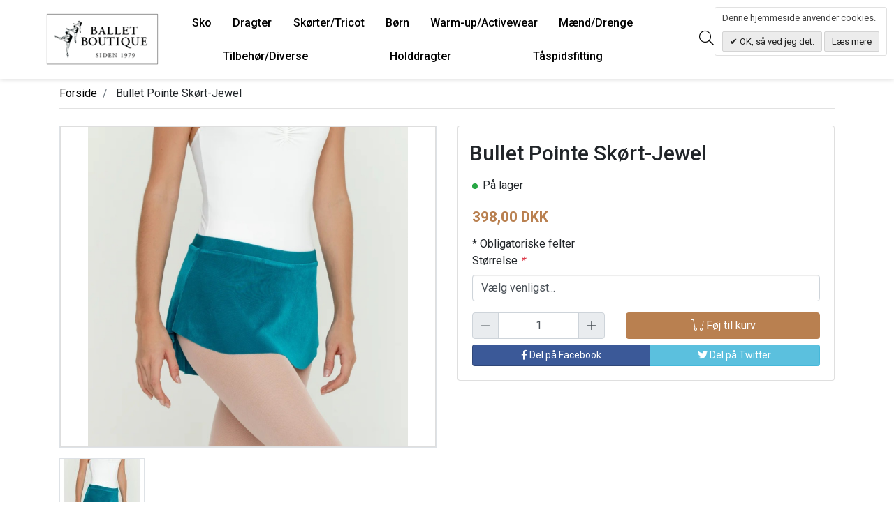

--- FILE ---
content_type: text/html; charset=UTF-8
request_url: https://balletboutique.dk/bullet-pointe-skort-jewel
body_size: 12493
content:
<!DOCTYPE html><!--[if lt IE 7 ]><html lang="da" id="top" class="no-js ie6"> <![endif]--> <!--[if IE 7 ]><html lang="da" id="top" class="no-js ie7"> <![endif]--> <!--[if IE 8 ]><html lang="da" id="top" class="no-js ie8"> <![endif]--> <!--[if IE 9 ]><html lang="da" id="top" class="no-js ie9"> <![endif]--> <!--[if (gt IE 9)|!(IE)]><!--><html lang="da" id="top" class="no-js"> <!--<![endif]--><head><meta http-equiv="Content-Type" content="text/html; charset=utf-8" /><title>Bullet Pointe Skørt-Jewel</title><meta name="description" content="" /><meta name="keywords" content="" /><meta name="robots" content="INDEX,FOLLOW" /><link rel="shortcut icon" href="https://balletboutique.dk/media/favicon/default/favicon.png" type="image/x-icon" /><style>body{font-family:'Roboto',sans-serif !important}#nav .nav-primary a{font-family:'Noto Serif',sans-serif !important}.control-option{font-family:'Roboto',sans-serif}</style><link rel="stylesheet" href="https://balletboutique.dk/js/calendar/calendar-win2k-1.css" /><link rel="stylesheet" href="https://balletboutique.dk/skin/frontend/salecto/sblank/css/bootstrap.css" media="all" /><link rel="stylesheet" href="https://balletboutique.dk/skin/frontend/salecto/sblank/css/allfonts.css" media="all" /><link rel="stylesheet" href="https://balletboutique.dk/skin/frontend/salecto/default/css/epay/epayfrontend.css" media="all" /><link rel="stylesheet" href="https://balletboutique.dk/skin/frontend/salecto/sblank/css/salecto/advancemenu/advancemenu.css" media="all" /><link rel="stylesheet" href="https://balletboutique.dk/skin/frontend/salecto/default/optionimageuploder/css/productlabel.css" media="all" /><link rel="stylesheet" href="https://balletboutique.dk/skin/frontend/salecto/sblank/ajaxcart/growler.css" media="all" /><link rel="stylesheet" href="https://balletboutique.dk/skin/frontend/salecto/sblank/ajaxcart/modalbox.css" media="all" /><link rel="stylesheet" href="https://balletboutique.dk/skin/frontend/salecto/default/salecto/cookielaw/css/cookielaw.css" media="all" /><link rel="stylesheet" href="https://balletboutique.dk/skin/frontend/salecto/sblank/exactsearch/exactsearch.css" media="all" /><link rel="stylesheet" href="https://balletboutique.dk/skin/frontend/salecto/default/menumanager/css/menumanagerlibrary.css" media="all" /><link rel="stylesheet" href="https://balletboutique.dk/skin/frontend/salecto/default/menumanager/css/jquery.mmenu.css" media="all" /><link rel="stylesheet" href="https://balletboutique.dk/skin/frontend/salecto/default/menumanager/css/jquery.mmenu.positioning.css" media="all" /><link rel="stylesheet" href="https://balletboutique.dk/skin/frontend/salecto/default/menumanager/css/jquery.mmenu.borderstyle.css" media="all" /><link rel="stylesheet" href="https://balletboutique.dk/skin/frontend/salecto/default/menumanager/css/jquery.mmenu.fullscreen.css" media="all" /><link rel="stylesheet" href="https://balletboutique.dk/skin/frontend/salecto/sblank/menumanager/css/menumanager.css" media="all" /><link rel="stylesheet" href="https://balletboutique.dk/skin/frontend/salecto/default/css/dynamicnew.css" media="all" /><link rel="stylesheet" href="https://balletboutique.dk/skin/frontend/salecto/default/css/salecto/sidenav.css" media="all" /><link rel="stylesheet" href="https://balletboutique.dk/skin/frontend/salecto/default/css/salecto/cnxsearch.css" media="all" /><link rel="stylesheet" href="https://balletboutique.dk/skin/frontend/salecto/sblank/css/owl.carousel.css" media="all" /><link rel="stylesheet" href="https://balletboutique.dk/skin/frontend/salecto/sblank/css/jquery.fancybox.min.css" media="all" /><link rel="canonical" href="https://balletboutique.dk/bullet-pointe-skort-jewel" /> <!--[if (lte IE 8) & (!IEMobile)]><link rel="stylesheet" href="https://balletboutique.dk/skin/frontend/salecto/default/css/styles-ie8.css" media="all" /><link rel="stylesheet" href="https://balletboutique.dk/skin/frontend/base/default/css/madisonisland-ie8.css" media="all" /> <![endif]--> <!--[if (gte IE 9) | (IEMobile)]><!--><link rel="stylesheet" href="https://balletboutique.dk/skin/frontend/salecto/sblank/css/styles.css" media="all" /><link rel="stylesheet" href="https://balletboutique.dk/skin/frontend/salecto/balletboutiquene/css/customize.css" media="all" /> <!--<![endif]--><meta name="viewport" content="initial-scale=1.0, width=device-width" /><style>.price-box span.price{color:#b98050 !important}.price-box span.price:hover{color:#b98050 !important}.nav-primary a{color:#000 !important}.nav-primary a:hover{color:#b98050 !important}.button{background:#b98050 none repeat scroll 0 0 !important}.button:hover{background:#000 none repeat scroll 0 0 !important}.button{color:#fff !important}.button:hover{color:#fff !important}</style></head><body class=" catalog-product-view catalog-product-view product-bullet-pointe-skort-jewel"><div class="absolute-top"></div><div id="global-notices"> <noscript><div class="global-site-notice noscript"><div class="notice-inner"><p> <strong>JavaScript seems to be disabled in your browser.</strong><br /> You must have JavaScript enabled in your browser to utilize the functionality of this website.</p></div></div> </noscript></div><div id="header"><div class="page-header py-2 pl-0 pr-0 pl-lg-3 pr-lg-3 pl-xl-5 pr-xl-5"><div class="container-fluid"><div class="row align-items-center justify-content-between"><div class="col-12 col-sm-4 col-md-4 col-lg-2 col-xl-2 logo-col"> <a class="logo" href="https://balletboutique.dk/"><img src="https://balletboutique.dk/media/salecto/logo_2.png" alt="Ballet Boutique" /></a></div><div class="col-12 col-sm-8 col-md-8 col-lg-7 col-xl-7 menu-col"><div class="main-menu"><div id="mheader-nav"><div class="menumanager-pc salecto-menumanager"><ul id="salecto-topmenu" class="salecto-topmenu navbar-nav desktop-menumanager"><li class="desktop-nav-menu salecto-level0 nav-9 long-submenu" id="nav-9"> <a class="salecto-label " href="https://balletboutique.dk/sko" > Sko </a><div class="salecto-submenu blind sub_left position_auto" id="submenu-9"><ul class="row salecto-maincontent" ><li class="col-category col-xs-12"><ul><li> <a class="level1" href="//balletboutique.dk/sko/balletsko"> Balletsko </a></li><li> <a class="" href="//balletboutique.dk/sko/balletsko/springsko"> Springsko </a></li><li> <a class="" href="//balletboutique.dk/sko/balletsko/taspidssko"> Tåspidssko </a></li></ul></li><li class="col-category col-xs-12"><ul><li> <a class="level1" href="//balletboutique.dk/sko/jazz-og-moderne"> Jazz og moderne </a></li></ul></li><li class="col-category col-xs-12"><ul><li> <a class="level1" href="//balletboutique.dk/sko/karaktersko"> Karaktersko </a></li></ul></li><li class="col-category col-xs-12"><ul><li> <a class="level1" href="//balletboutique.dk/sko/sneakers"> Sneakers </a></li></ul></li><li class="col-category col-xs-12"><ul><li> <a class="level1" href="//balletboutique.dk/sko/stepsko"> Stepsko </a></li></ul></li></ul></div></li><li class="desktop-nav-menu salecto-level0 nav-10 long-submenu" id="nav-10"> <a class="salecto-label " href="https://balletboutique.dk/dragter" > Dragter </a><div class="salecto-submenu blind sub_left position_auto" id="submenu-10"><ul class="row salecto-maincontent" ><li class="col-category col-xs-6"><ul><li> <a class="level1" href="//balletboutique.dk/dragter/heldragt"> Heldragt </a></li></ul></li><li class="col-category col-xs-6"><ul><li> <a class="level1" href="//balletboutique.dk/dragter/korte-aermer"> Korte ærmer </a></li></ul></li><li class="col-category col-xs-6"><ul><li> <a class="level1" href="//balletboutique.dk/dragter/lange-aermer"> Lange ærmer </a></li></ul></li><li class="col-category col-xs-6"><ul><li> <a class="level1" href="//balletboutique.dk/dragter/stropper"> Stropper </a></li></ul></li><li class="col-category col-xs-6"><ul><li> <a class="level1" href="//balletboutique.dk/dragter/tutu"> Tutu </a></li></ul></li><li class="col-category col-xs-6"><ul><li> <a class="level1" href="//balletboutique.dk/dragter/underdragter"> Underdragter </a></li><li> <a class="" href="//balletboutique.dk/dragter/underdragter/bh"> Bh </a></li><li> <a class="" href="//balletboutique.dk/dragter/underdragter/trusser"> Trusser </a></li></ul></li><li class="col-category col-xs-6"><ul><li> <a class="level1" href="//balletboutique.dk/dragter/maerker"> Mærker </a></li><li> <a class="" href="//balletboutique.dk/dragter/maerker/capezio"> Capezio </a></li><li> <a class="" href="//balletboutique.dk/dragter/maerker/gaynor-minden"> Gaynor Minden </a></li><li> <a class="" href="//balletboutique.dk/dragter/maerker/intermezzo"> Intermezzo </a></li><li> <a class="" href="//balletboutique.dk/dragter/maerker/repetto"> Repetto </a></li><li> <a class="" href="//balletboutique.dk/dragter/maerker/sansha"> Sansha </a></li><li> <a class="" href="//balletboutique.dk/dragter/maerker/vicard"> Vicard </a></li><li> <a class="" href="//balletboutique.dk/dragter/maerker/wear-moi"> Wear Moi </a></li></ul></li></ul></div></li><li class="desktop-nav-menu salecto-level0 nav-11 long-submenu" id="nav-11"> <a class="salecto-label " href="https://balletboutique.dk/skorter" > Skørter/Tricot </a><div class="salecto-submenu blind sub_left position_auto" id="submenu-11"><ul class="row salecto-maincontent" ><li class="col-category col-xs-6"><ul><li> <a class="level1" href="//balletboutique.dk/skorter"> Skørter </a></li><li> <a class="level3" href="//balletboutique.dk/skorter/chiffon-skort"> Chiffon skørt </a></li><li> <a class="level3" href="//balletboutique.dk/skorter/karakter-skort"> Karakter skørt </a></li><li> <a class="level3" href="//balletboutique.dk/skorter/tutu-skort"> Tutu skørt </a></li><li> <a class="level3" href="//balletboutique.dk/skorter/bullet-pointe"> Bullet Pointe </a></li></ul></li><li class="col-category col-xs-6"><ul><li> <a class="level1" href="//balletboutique.dk/tricot"> Tricot </a></li><li> <a class="level3" href="//balletboutique.dk/tricot/med-fod"> Med fod </a></li><li> <a class="level3" href="//balletboutique.dk/tricot/med-hul-under-svang"> Med hul under svang </a></li><li> <a class="level3" href="//balletboutique.dk/tricot/sokker"> Sokker </a></li><li> <a class="level3" href="//balletboutique.dk/tricot/stirrup"> Stirrup </a></li><li> <a class="level3" href="//balletboutique.dk/tricot/uden-fod"> Uden fod </a></li></ul></li></ul></div></li><li class="desktop-nav-menu salecto-level0 nav-19 long-submenu" id="nav-19"> <a class="salecto-label " href="https://balletboutique.dk/born" > Børn </a><div class="salecto-submenu blind sub_left position_auto" id="submenu-19"><ul class="row salecto-maincontent" ><li class="col-category col-xs-12"><ul><li> <a class="level1" href="//balletboutique.dk/born"> Børn </a></li><li> <a class="level3" href="//balletboutique.dk/born/balletsko"> Balletsko </a></li><li> <a class="level3" href="//balletboutique.dk/born/bornedragter"> Børnedragter </a></li><li> <a class="level3" href="//balletboutique.dk/born/skorter"> Skørter </a></li><li> <a class="level3" href="//balletboutique.dk/born/tricot"> Tricot </a></li><li> <a class="level3" href="//balletboutique.dk/born/warm-up"> Warm-up </a></li></ul></li></ul></div></li><li class="desktop-nav-menu salecto-level0 nav-12 long-submenu" id="nav-12"> <a class="salecto-label " href="https://balletboutique.dk/warm-up-activewear" > Warm-up/Activewear </a><div class="salecto-submenu blind sub_left position_auto" id="submenu-12"><ul class="row salecto-maincontent" ><li class="col-category col-xs-12"><ul><li> <a class="level1" href="//balletboutique.dk/warm-up-activewear/benvarmere"> Benvarmere </a></li></ul></li><li class="col-category col-xs-12"><ul><li> <a class="level1" href="//balletboutique.dk/warm-up-activewear/bluser"> Bluser </a></li></ul></li><li class="col-category col-xs-12"><ul><li> <a class="level1" href="//balletboutique.dk/warm-up-activewear/bukser"> Bukser </a></li></ul></li><li class="col-category col-xs-12"><ul><li> <a class="level1" href="//balletboutique.dk/warm-up-activewear/shorts"> Shorts </a></li></ul></li><li class="col-category col-xs-12"><ul><li> <a class="level1" href="//balletboutique.dk/warm-up-activewear/strikdragter-heldragter"> Strikdragter/Heldragter </a></li></ul></li><li class="col-category col-xs-12"><ul><li> <a class="level1" href="//balletboutique.dk/warm-up-activewear/striktrojer"> Striktrøjer </a></li></ul></li><li class="col-category col-xs-12"><ul><li> <a class="level1" href="//balletboutique.dk/warm-up-activewear/warm-up-booties"> Warm-up booties </a></li></ul></li></ul></div></li><li class="desktop-nav-menu salecto-level0 nav-15 long-submenu" id="nav-15"> <a class="salecto-label " href="https://balletboutique.dk/maend-drenge" > Mænd/Drenge </a><div class="salecto-submenu blind sub_left position_auto" id="submenu-15"><ul class="row salecto-maincontent" ><li class="col-category col-xs-12"><ul><li> <a class="level1" href="//balletboutique.dk/maend-drenge/bluser"> Bluser </a></li></ul></li><li class="col-category col-xs-12"><ul><li> <a class="level1" href="//balletboutique.dk/maend-drenge/dancebelt"> Dancebelt </a></li></ul></li><li class="col-category col-xs-12"><ul><li> <a class="level1" href="//balletboutique.dk/maend-drenge/dragter"> Dragter </a></li></ul></li><li class="col-category col-xs-12"><ul><li> <a class="level1" href="//balletboutique.dk/maend-drenge/heltricot"> Heltricot </a></li></ul></li><li class="col-category col-xs-12"><ul><li> <a class="level1" href="//balletboutique.dk/maend-drenge/tricot-bukser"> Tricot/Bukser </a></li></ul></li></ul></div></li><li class="desktop-nav-menu salecto-level0 nav-16 long-submenu" id="nav-16"> <a class="salecto-label " href="https://balletboutique.dk/tilbehor-diverse" > Tilbehør/Diverse </a><div class="salecto-submenu blind sub_left position_auto" id="submenu-16"><ul class="row salecto-maincontent" ><li class="col-category col-xs-12"><ul><li> <a class="level1" href="//balletboutique.dk/tilbehor-diverse/boger"> Bøger </a></li></ul></li><li class="col-category col-xs-12"><ul><li> <a class="level1" href="//balletboutique.dk/tilbehor-diverse/diverse"> Diverse </a></li></ul></li><li class="col-category col-xs-12"><ul><li> <a class="level1" href="//balletboutique.dk/tilbehor-diverse/opvarming-og-udstraekning"> Opvarming og udstrækning </a></li></ul></li><li class="col-category col-xs-12"><ul><li> <a class="level1" href="//balletboutique.dk/tilbehor-diverse/tasker-og-penalhuse"> Tasker og penalhuse </a></li></ul></li><li class="col-category col-xs-12"><ul><li> <a class="level1" href="//balletboutique.dk/tilbehor-diverse/tilbehor-til-har"> Tilbehør til hår </a></li></ul></li><li class="col-category col-xs-12"><ul><li> <a class="level1" href="//balletboutique.dk/tilbehor-diverse/tilbehor-til-tasko"> Tilbehør til tåsko </a></li></ul></li><li class="col-category col-xs-12"><ul><li> <a class="level1" href="//balletboutique.dk/tilbehor-diverse/gavekort"> Gavekort </a></li></ul></li></ul></div></li><li class="desktop-nav-menu salecto-level0 nav-14 long-submenu" id="nav-14"> <a class="salecto-label " href="https://balletboutique.dk/holddragter" > Holddragter </a><div class="salecto-submenu blind sub_left position_auto" id="submenu-14"><ul class="row salecto-maincontent" ><li class="col-category col-xs-12"><ul><li> <a class="level1" href="//balletboutique.dk/holddragter"> Holddragter </a></li><li> <a class="level3" href="//balletboutique.dk/holddragter/det-kgl-teater"> Det Kgl. Teater </a></li><li> <a class="level3" href="//balletboutique.dk/holddragter/holbaek-ballet-akademi"> Holbæk Ballet Akademi </a></li><li> <a class="level3" href="//balletboutique.dk/holddragter/kobenhavns-ballet-akademi"> Københavns Ballet Akademi </a></li><li> <a class="level3" href="//balletboutique.dk/holddragter/randers-balletskole"> Randers Balletskole </a></li><li> <a class="level3" href="//balletboutique.dk/holddragter/tivoli-ballet-skole"> Tivoli Ballet Skole </a></li><li> <a class="level3" href="//balletboutique.dk/holddragter/ballet-teatrets-elevskole"> Ballet Teatrets Elevskole </a></li></ul></li></ul></div></li><li class="desktop-nav-menu salecto-level0 nav-18 long-submenu" id="nav-18"> <a class="salecto-label anchor_text" href="https://balletboutique.dk/taaspidsfitting" > Tåspidsfitting </a></li></ul></div></div></div></div><div class="col-12 col-sm-8 col-md-8 col-lg-3 col-xl-3 cart-col d-flex justify-content-center justify-content-sm-end"><div class="skip-links"> <a href="#mheader-nav" class="skip-link header-nav d-xl-none"> <i class="fal fa-bars"></i> <span>Menu</span> </a> <a href="#header-search" class="skip-link header-search" id="search-icon"> <i class="fal fa-search"></i> <span>Søg</span> </a><div id="header-search" class="search search-default skip-content search-col"><div class="search_mini_form-container"><form id="search_mini_form" action="https://balletboutique.dk/catalogsearch/result/" method="get"><div class="input-group"> <input id="search" type="search" name="q" value="" class="form-control required-entry" maxlength="128" placeholder="Søg efter varer her..." /> <span class="input-group-append"> <button type="submit" title="Søg" class="btn btn-primary input-group-text"> Søg </button> </span></div><div id="search_autocomplete" class="search-autocomplete"></div></form></div></div><div class="header-minicart float-right"><a href="https://balletboutique.dk/checkout/cart/" data-target-element="#header-cart" class="skip-link skip-cart no-count"> <i class="fal fa-shopping-bag"><span class="badge">0</span></i> <span class="label">0.00 DKK </span> </a><div id="header-cart" class="dropdown-menu card block block-cart skip-content position-absolute"><div id="minicart-error-message" class="alert alert-danger"></div><div id="minicart-success-message" class="alert alert-success"></div><div class="card-header"> Din indkøbskurv <a class="close skip-link-close" href="#" title="Luk">×</a></div><div class="minicart-wrapper"><p class="empty">Din indkøbskurv er tom.</p></div></div></div></div></div></div></div></div></div><div class="main"><div id="breadcrumbs"><div class="container"><ol class="breadcrumb"><li class=" breadcrumb-item home"> <a href="https://balletboutique.dk/" title="Gå til forside">Forside</a></li><li class=" breadcrumb-item product"> Bullet Pointe Skørt-Jewel</li></ol>  <script type="application/ld+json">{"@context":"http://schema.org","@type":"BreadcrumbList","itemListElement":[{"@type":"ListItem","position":1,"item":{"@id":"https://balletboutique.dk/","name":"Forside"}},{"@type":"ListItem","position":2,"item":{"@id":"","name":"Bullet Pointe Skørt-Jewel"}}]}</script> </div></div><div id="global-messages"><div class="container"></div></div><div id="content"><div class="col-main mt-4 mb-4"><div class="container"><div id="messages_product_view"></div><div class="product-view"><form action="https://balletboutique.dk/checkout/cart/add/uenc/aHR0cHM6Ly9iYWxsZXRib3V0aXF1ZS5kay9idWxsZXQtcG9pbnRlLXNrb3J0LWpld2Vs/product/6597/" method="post" id="product_addtocart_form"> <input name="form_key" type="hidden" value="VtdUJQv2z07hYSqI" /><div class="no-display"> <input type="hidden" name="product" value="6597" /> <input type="hidden" name="related_product" id="related-products-field" value="" /></div><div class="row"><div class="col-12 col-sm-12 col-md-6 col-lg-6 mb-5 product-media"><div class="product-image product-image-zoom"><div class="product-image-gallery border"> <a href="https://balletboutique.dk/media/catalog/product/cache/1/image/1200x1200/9df78eab33525d08d6e5fb8d27136e95/b/p/bp_jewel_1/bulletpointeskrtjewel-31.jpg" class="fancybox" data-fancybox="product_images"> <img id="image-main" class="gallery-image visible " src="https://balletboutique.dk/media/catalog/product/cache/1/image/1200x1200/9df78eab33525d08d6e5fb8d27136e95/b/p/bp_jewel_1/bulletpointeskrtjewel-31.jpg" alt="Bullet Pointe Skørt-Jewel" title="Bullet Pointe Skørt-Jewel" width="1200" height="1200" /> </a></div></div><ul class="more-views list-inline"><li class="list-inline-item border"> <a class="img-thumbnail" href="https://balletboutique.dk/media/catalog/product/cache/1/image/1200x1200/9df78eab33525d08d6e5fb8d27136e95/b/p/bp_jewel_1/bulletpointeskrtjewel-31.jpg" title="Bullet Pointe Skørt-Jewel" data-image-index="main" data-fancybox="media_images"> <img src="https://balletboutique.dk/media/catalog/product/cache/1/thumbnail/112x108/9df78eab33525d08d6e5fb8d27136e95/b/p/bp_jewel_1/bulletpointeskrtjewel-11.jpg" width="112" height="108" alt="Bullet Pointe Skørt-Jewel" /> </a></li></ul></div><div class="col-12 col-sm-12 col-md-6 col-lg-6 mb-5 product-details"><div class="card add-to-cart-panel"><div class="card-title pt-3 pl-3"><h1>Bullet Pointe Skørt-Jewel</h1></div><div class="card-body pt-0"><div class="product-extra-info"><p class="availability in-stock"> <span class="label label-success">På lager</span></p></div><div class="price-info"><div class="price-box"><div class="regular-price" id="product-price-6597"> <span class="price">398,00 DKK</span></div></div><div class="tier-prices-box"></div></div><div class="product-options" id="product-options-wrapper"> <span class="label label-danger pull-right">* Obligatoriske felter</span> <label class="required">Størrelse <em>*</em></label><div class="form-group last"> <select name="super_attribute[155]" id="attribute155" class="form-control required-entry super-attribute-select"><option>Vælg venligst...</option> </select></div></div><div class="product-options-bottom"><div class="row add-to-cart"><div class="col-xs-12 col-sm-5 col-md-5 col-lg-5"><div class="input-group qty-wrapper"><div class="input-group-prepend minus" onclick="minus();"><div class="input-group-text"><i class="fal fa-minus"></i></div></div> <input type="text" pattern="\d*" name="qty" id="qty" maxlength="12" value="1" title="Antal" class="form-control text-center" /><div class="input-group-append plus" onclick="plus();"><div class="input-group-text"><i class="fal fa-plus"></i></div></div></div></div><div class="col-xs-12 col-sm-7 col-md-7 col-lg-7"><div class="add-to-cart-buttons"> <button type="button" title="Føj til kurv" class="btn btn-primary btn-block" onclick="productAddToCartForm.submit(this)"><i class="fal fa-shopping-cart"></i> Føj til kurv</button></div></div></div><div class="btn-group btn-group-responsive btn-block sharing-links mt-2"> <a href="http://www.facebook.com/sharer.php?s=100&p%5Burl%5D%3Dhttps%253A%252F%252Fballetboutique.dk%252Fbullet-pointe-skort-jewel%26p%5Bimages%5D%5B0%5D%3Dhttps%253A%252F%252Fballetboutique.dk%252Fmedia%252Fcatalog%252Fproduct%252Fcache%252F1%252Fimage%252F9df78eab33525d08d6e5fb8d27136e95%252Fb%252Fp%252Fbp_jewel_1%252Fbulletpointeskrtjewel-31.jpg%26p%5Btitle%5D%3DBullet%2BPointe%2BSk%25C3%25B8rt-Jewel%26p%5Bsummary%5D%3D" target="_blank" title="Del på Facebook" class="btn btn-primary btn-sm link-facebook"> <i class="fab fa-facebook-f"></i> Del på Facebook </a> <a href="http://twitter.com/home?status=Bullet+Pointe+Sk%C3%B8rt-Jewel+https%3A%2F%2Fballetboutique.dk%2Fbullet-pointe-skort-jewel" target="_blank" title="Del på Twitter" class="btn btn-info btn-sm link-twitter"><i class="fab fa-twitter"></i> Del på Twitter</a></div></div></div></div></div></div></form></div><div class="product-collateral toggle-content tabs mb-5"><dl id="collateral-tabs" class="collateral-tabs"><dt class="tab" tabindex='1'><span>Yderligere information</span></dt><dd class="tab-container"><div class="tab-content"><h2>Yderligere information</h2><table class="data-table" id="product-attribute-specs-table"><tbody><tr><th class="label" style="width:25%;">Produktstørrelse</th><td class="data">Nej</td></tr><tr><th class="label" style="width:25%;">Materiale</th><td class="data">Nej</td></tr></tbody></table></div></dd><dt class="tab" tabindex='2'><span>Bedømmelser</span></dt><dd class="tab-container"><div class="tab-content"><div class="box-collateral box-reviews" id="customer-reviews"><p class="no-rating"><a href="https://balletboutique.dk/review/product/list/id/6597/#review-form">Vær den første til at bedømme dette produkt</a></p></div></div></dd></dl></div></div></div></div></div><div id="footer-before"><div class="container"></div></div><div id="footer"><div class="container"><div class="footer-top"><div class="row"><div class="col-12 col-sm-6 col-md-6 col-lg-3 mb-lg-0 mb-4"><div class="footer-col"><h6 class="footer-title">Kontakt os</h6><ul><li>Ballet Boutique</li><li>Peder Skrams Gade 10</li><li>1054 København K.</li><li>Telefon: 33 11 08 52</li><li>CVR: 44 55 91 88</li><li><a href="mailto:balletb@outlook.dk">balletb@outlook.dk</a></li></ul></div></div><div class="col-12 col-sm-6 col-md-6 col-lg-3 mb-lg-0 mb-4"><div class="footer-col"><h6 class="footer-title">Åbningstider</h6><ul><li>Mandag 10.00 – 17.30</li><li>Tirsdag 10.00 – 17.30</li><li>Onsdag 10.00 – 17.30</li><li>Torsdag 10.00 – 17.30</li><li>Fredag 10.00 – 17.30</li><li>Lørdag 10.00 – 16.00</li></ul></div></div><div class="col-12 col-sm-6 col-md-6 col-lg-3 mb-lg-0 mb-4"><div class="footer-col"><h6 class="footer-title">Information</h6><ul><li><a href="/stoerrelses-guide" title="Størrelsesguide">Størrelsesguide</a></li><li><a href="/handelsbetingelser" title="Handelsbetingelser">Handelsbetingelser</a></li><li><a href="/levering" title="Levering">Levering</a></li><li><a href="/sitemap" title="Sitemap">Sitemap</a></li><li><a href="https://www.google.dk/maps/place/Ballet+Boutique/@55.6784919,12.5884434,15z/data=!4m5!3m4!1s0x0:0xfd9b2b73dc02390e!8m2!3d55.6784919!4d12.5884434" target="_blank" title="Find os">Find os</a></li></ul></div></div><div class="col-12 col-sm-6 col-md-6 col-lg-3 "><div class="footer-col"><h6 class="footer-title">Følg os</h6><div class="links social-media"> <a href="https://www.facebook.com/BalletBoutiquedk/" target="_blank" > <i class="footer-social-icon facebook fab fa-facebook-f"></i> </a> <a href="https://www.instagram.com/balletboutique.dk/" target="_blank" > <i class="footer-social-icon instagram fab fa-instagram"></i> </a></div></div></div></div></div></div><div class="scrollToTop" style="display: none;"> <i class="fa fa-angle-up"></i></div></div><div id="v-cookielaw" class="v-box v-top-right" style="display: none"><div class="v-message"> Denne hjemmeside anvender cookies.</div><div class="v-actions"> <a href="javascript:cookieLawAccept();" class="v-button v-accept"> OK, så ved jeg det. </a> <a href="https://balletboutique.dk/handelsbetingelser" class="v-button"> Læs mere </a></div></div><style>.cn_search_popup{border:4px solid #fff;border-top-width:6px;background-color:#fff}.cn_search_popup_triangle{background-color:#fff}.cn_search_popup div.cn_element:hover,.cn_search_popup div.cn_element.active{background:#fff}.cnhighlight{background:#eee}.cn_search_popup div.cn_element .cn_title,.cn_search_popup div.cn_element .regular-price .price,.cn_search_popup div.cn_element,.cn_search_popup div.cn_element a{color:#202020}.cn_search_popup div.cn_element:hover .cn_title,.cn_search_popup div.cn_element:hover .regular-price .price,.cn_search_popup div.cn_element:hover,.cn_search_popup div.cn_element:hover a,.cn_search_popup div.cn_element.active .cn_title,.cn_search_popup div.cn_element.active .regular-price .price,.cn_search_popup div.cn_element.active,.cn_search_popup div.cn_element.active a{color:#202020}.cn_search_popup div.cn_element:hover .cnhighlight,.cn_search_popup div.cn_element.active .cnhighlight{background-color:#fff}</style><!--[if IE 8]><style>.cn_search_popup_triangle{display:none}.cn_search_popup{margin-top:-10px}</style><![endif]--><!--[if lt IE 7]> <script>var BLANK_URL='https://balletboutique.dk/js/blank.html';var BLANK_IMG='https://balletboutique.dk/js/spacer.gif';</script> <![endif]--> <script>WebFontConfig={google:{families:['Noto+Serif:300,400,500,600,700,800','Roboto:300,400,500,600,700,800']}};(function(){var wf=document.createElement('script');wf.src=('https:'==document.location.protocol?'https':'http')+'://ajax.googleapis.com/ajax/libs/webfont/1.5.18/webfont.js';wf.async='true';var s=document.getElementsByTagName('script')[0];s.parentNode.insertBefore(wf,s);})();</script> <script src="https://balletboutique.dk/media/js/69c51f78beae210f37ac2add64f9314e.js"></script> <script src="https://balletboutique.dk/media/js/bc6559936e22dec94d0917f2c1de2b8c.js" name="js001_last"></script> <script>Mage.Cookies.path='/';Mage.Cookies.domain='.balletboutique.dk';</script> <script>optionalZipCountries=["HK","IE","MO","PA"];</script> <script>etCurrencyManagerJsConfig={"precision":2,"position":16,"display":2,"symbol":"DKK","zerotext":"","excludecheckout":"1","cutzerodecimal":0,"cutzerodecimal_suffix":",-","min_decimal_count":"2"};try{extendProductConfigformatPrice();}catch(e){}</script> <script>var posturl="https://balletboutique.dk/";</script> <script>var Translator=new Translate({"HTML tags are not allowed":"HTML tags er ikke tilladt","Please select an option.":"V\u00e6lg en mulighed.","This is a required field.":"Dette er et obligatorisk felt.","Please enter a valid number in this field.":"Skriv et gyldigt tal i dette felt.","The value is not within the specified range.":"V\u00e6rdien er ikke inden for det angivne interval.","Please use numbers only in this field. Please avoid spaces or other characters such as dots or commas.":"Feltet m\u00e5 kun indeholde heltal, ung\u00e5 venligst mellemrum eller andre karakterer s\u00e5som punktum og komma.","Please use letters only (a-z or A-Z) in this field.":"Brug kun bogstaver (a-z or A-Z) i dette felt.","Please use only letters (a-z), numbers (0-9) or underscore(_) in this field, first character should be a letter.":"Brug kun bogstaver (a-z) eller heltal (0-9) eller underscore (_) i dette felt., f\u00f8rste karakter skal v\u00e6re et bogstav.","Please use only letters (a-z or A-Z) or numbers (0-9) only in this field. No spaces or other characters are allowed.":"Brug kun bogstaver (a-z eller A-Z) eller tal (0-9) i dette felt. Ingen mellemrum eller andre tegn.","Please use only letters (a-z or A-Z) or numbers (0-9) or spaces and # only in this field.":"Brug kun bogstaver (a-z eller A-Z) eller tal (0-9) eller mellemrum og # i dette felt.","Please enter a valid phone number. For example (123) 456-7890 or 123-456-7890.":"Skriv et gyldigt telefonnummer, f.eks. 12 34 56 78.","Please enter a valid fax number. For example (123) 456-7890 or 123-456-7890.":"Indtast et gyldigt faxnummer. F.eks. 12 34 56 78","Please enter a valid date.":"Angiv en gyldig dato.","Please enter a valid email address. For example johndoe@domain.com.":"Skriv en gyldig e-mail-adresse, f.eks. johndoe@domain.com.","Please use only visible characters and spaces.":"Brug kun synlige tegn og mellemrum.","Please enter more characters or clean leading or trailing spaces.":"Indtast flere tegn eller rene f\u00f8rende eller bageste mellemrum.","Please enter more characters. Password should contain both numeric and alphabetic characters.":"Indtast flere tegn. Adgangskode skal indeholde b\u00e5de numeriske og alfabetiske tegn.","Please make sure your passwords match.":"S\u00f8rg for at dine adgangskoder er ens.","Please enter a valid URL. Protocol is required (http:\/\/, https:\/\/ or ftp:\/\/)":"Indtast en gyldig URL. Protokol er obligatorisk (http:\/\/, https:\/\/ eller ftp:\/\/)","Please enter a valid URL. For example http:\/\/www.example.com or www.example.com":"Skriv en gyldig URL, f.eks. http:\/\/www.eksempel.dk or www.eksempel.dk","Please enter a valid URL Key. For example \"example-page\", \"example-page.html\" or \"anotherlevel\/example-page\".":"Indtast en gyldig URL-n\u00f8gle. F.eks. \"min-side\", \"min-side.html\" eller \"min-side\/min-underside\".","Please enter a valid XML-identifier. For example something_1, block5, id-4.":"Indtast et gyldigt XML-id. F.eks. blok_1, block5, id-4.","Please enter a valid social security number. For example 123-45-6789.":"Skriv et gyldigt CPR-nummer, f.eks. 123456-7890.","Please enter a valid zip code. For example 90602 or 90602-1234.":"Skriv et gyldigt postnummer, f.eks. 1000.","Please enter a valid zip code.":"Skriv et gyldigt postnummer.","Please use this date format: dd\/mm\/yyyy. For example 17\/03\/2006 for the 17th of March, 2006.":"Brug venligst dette datoformat: dd\/mm\/\u00e5\u00e5\u00e5\u00e5. F.eks. 17\/03\/2006 for den 17. marts 2006.","Please enter a valid $ amount. For example $100.00.":"Skriv et gyldigt $-bel\u00f8b. F.eks. $100.00.","Please select one of the above options.":"V\u00e6lg en af mulighederne ovenfor.","Please select one of the options.":"V\u00e6lg en af mulighederne.","Please select State\/Province.":"V\u00e6lg region.","Please enter a number greater than 0 in this field.":"Skriv et tal st\u00f8rre end 0 i dette felt.","Please enter a number 0 or greater in this field.":"Indtast et tal 0 eller st\u00f8rre i dette felt.","Please enter a valid credit card number.":"Indtast et gyldigt kortnummer.","Credit card number does not match credit card type.":"Kortnummer stemmer ikke overens med korttype.","Card type does not match credit card number.":"Korttype stemmer ikke overens med kortnummer.","Incorrect credit card expiration date.":"Forkert udl\u00f8bsdato for kort.","Please enter a valid credit card verification number.":"Indtast venligst en gyldig verifikationskode (CVC).","Please use only letters (a-z or A-Z), numbers (0-9) or underscore(_) in this field, first character should be a letter.":"Feltet m\u00e5 kun indeholde bogstaver (a-z or A-Z), tal (0-9) eller underscore (_), og f\u00f8rste tegn skal v\u00e6re et bogstav.","Please input a valid CSS-length. For example 100px or 77pt or 20em or .5ex or 50%.":"Angiv venligst en gyldig CSS-l\u00e6ngde. For eksempel 100px, 77pt, 20em, .5ex eller 50%.","Text length does not satisfy specified text range.":"Tekstl\u00e6ngden er ikke inden for det tilladte interval.","Please enter a number lower than 100.":"Indtast venligst et tal mindre end 100.","Please select a file":"V\u00e6lg venligst en fil","Please enter issue number or start date for switch\/solo card type.":"Indtast udstedelsesnummer eller startdato for switch\/solo korttypen.","Please wait, loading...":"Vent venligst, indl\u00e6ser...","This date is a required value.":"Denne dato skal udfyldes.","Please enter a valid day (1-%d).":"Indtast en gyldig dag (1-%d).","Please enter a valid month (1-12).":"Indtast venligst en gyldigt m\u00e5ned (1-12).","Please enter a valid year (1900-%d).":"Indtast venligst et gyldigt \u00e5rstal (1900-%d).","Please enter a valid full date":"Indtast venligst en komplet gyldig dato","Complete":"Fuldendt","Add Products":"Tilf\u00f8j produkter","Please choose to register or to checkout as a guest":"V\u00e6lg om du vil registrere dig eller bestille som g\u00e6st","Your order cannot be completed at this time as there is no shipping methods available for it. Please make necessary changes in your shipping address.":"Din ordre kan ikke gennemf\u00f8res da der ikke er nogen tilg\u00e6ngelige leveringsmetoder. Kontroller din leveringsadresse.","Please specify payment method.":"V\u00e6lg en betalingsmetode.","Your order cannot be completed at this time as there is no payment methods available for it.":"Din ordre kan ikke gennemf\u00f8res da der ikke er nogen tilg\u00e6ngelige betalingsmetoder.","Add to Cart":"F\u00f8j til kurv","In Stock":"P\u00e5 lager","Out of Stock":"Ikke p\u00e5 lager"});</script> <script type="application/ld+json">{"@context":"http://schema.org","@type":"Organization","url":"https://balletboutique.dk/","logo":"https://balletboutique.dk/skin/frontend/salecto/default/images/logo.png"}</script> <script type="application/ld+json">{"@context":"http://schema.org","@type":"Product","description":"","name":"Bullet Pointe Skørt-Jewel","image":"https://balletboutique.dk/media/catalog/product/b/p/bp_jewel_1.jpg","sku":"BP-2001-JEW","url":"https://balletboutique.dk/bullet-pointe-skort-jewel","offers":[{"@type":"Offer","price":"398.00","availability":"InStock","priceCurrency":"DKK"}]}</script> <script>function addMobileMenu(){var window_size=window.matchMedia('(max-width: 1150px)');if(window.matchMedia('(max-width: 1150px)').matches){jQuery.ajax({url:"https://balletboutique.dk/menumanager/index/ajaxmobilemenu/",success:function(result){jQuery("#salecto-topmenu").html(result.content);jQuery('#mheader-nav').mmenu({"slidingSubmenus":false,hooks:{'close:finish':function(){jQuery('#mheader-nav').removeClass('skip-active');},'open:start':function(){jQuery('.mm-listitem.mm-listitem_opened').removeClass('mm-listitem_opened');},'openPanel:start':function(el){if(jQuery(el).parents('.mm-panel').hasClass('mb-submenu')){jQuery(el).parent().closest('.mm-panel').find('.mm-listitem.mm-listitem_opened').removeClass('mm-listitem_opened');jQuery(el).closest('.mm-listitem').addClass('mm-listitem_opened');}else{jQuery('.mm-listitem.mm-listitem_opened').removeClass('mm-listitem_opened');jQuery(el).closest('li.salecto-level0').addClass('mm-listitem_opened');}}}},{clone:false,offCanvas:{page:{nodetype:".main"}}}).data("mmenu");}});}else{jQuery(".salecto-menumanager .desktop-nav-menu a").mouseover(function(){jQuery(this).addClass('active');});jQuery(".salecto-menumanager .desktop-nav-menu a").mouseout(function(){jQuery(this).removeClass('active');});}}
jQuery(window).load(addMobileMenu);var menu=new MENUMANAGER(menumanager('#salecto-topmenu'),["1","1"],1150,["20","40","40","20","30","50","30","25"],1);menumanager(window).load(function(){menu.updateScreen();});menumanager(window).resize(function(){menu.updateScreen();});</script> <script>var searchForm=new Varien.searchForm('search_mini_form','search','');searchForm.initAutocomplete('https://balletboutique.dk/catalogsearch/ajax/suggest/','search_autocomplete');</script> <script>var optionsPrice=new Product.OptionsPrice({"productId":"6597","priceFormat":{"pattern":"%s\u00a0DKK","precision":2,"requiredPrecision":2,"decimalSymbol":",","groupSymbol":".","groupLength":3,"integerRequired":1},"includeTax":"true","showIncludeTax":true,"showBothPrices":false,"productPrice":398,"productOldPrice":398,"priceInclTax":398,"priceExclTax":398,"skipCalculate":0,"defaultTax":25,"currentTax":25,"idSuffix":"_clone","oldPlusDisposition":0,"plusDisposition":0,"plusDispositionTax":0,"oldMinusDisposition":0,"minusDisposition":0,"tierPrices":[],"tierPricesInclTax":[]});</script> <script>jQuery.noConflict();jQuery(document).ready(function(){jQuery(".fancybox").fancybox({openEffect:'none',closeEffect:'none',iframe:{preload:false}});});</script> <script>var spConfig=new Product.Config({"attributes":{"155":{"id":"155","code":"storrelse","label":"St\u00f8rrelse","options":[{"id":"161","label":"XS","price":"0","oldPrice":"0","products":["6601"],"sort_id":0},{"id":"163","label":"S","price":"0","oldPrice":"0","products":["6600"],"sort_id":0},{"id":"164","label":"M","price":"0","oldPrice":"0","products":["6599"],"sort_id":0},{"id":"165","label":"L","price":"0","oldPrice":"0","products":["6598"],"sort_id":0}]}},"template":"#{price}\u00a0DKK","basePrice":"398","oldPrice":"398","productId":"6597","chooseText":"V\u00e6lg venligst...","taxConfig":{"includeTax":true,"showIncludeTax":true,"showBothPrices":false,"defaultTax":25,"currentTax":25,"inclTaxTitle":"Inkl. moms"}});</script> <script>var DateOption=Class.create({getDaysInMonth:function(month,year)
{var curDate=new Date();if(!month){month=curDate.getMonth();}
if(2==month&&!year){return 29;}
if(!year){year=curDate.getFullYear();}
return 32-new Date(year,month-1,32).getDate();},reloadMonth:function(event)
{var selectEl=event.findElement();var idParts=selectEl.id.split("_");if(idParts.length!=3){return false;}
var optionIdPrefix=idParts[0]+"_"+idParts[1];var month=parseInt($(optionIdPrefix+"_month").value);var year=parseInt($(optionIdPrefix+"_year").value);var dayEl=$(optionIdPrefix+"_day");var days=this.getDaysInMonth(month,year);for(var i=dayEl.options.length-1;i>=0;i--){if(dayEl.options[i].value>days){dayEl.remove(dayEl.options[i].index);}}
var lastDay=parseInt(dayEl.options[dayEl.options.length-1].value);for(i=lastDay+1;i<=days;i++){this.addOption(dayEl,i,i);}},addOption:function(select,text,value)
{var option=document.createElement('OPTION');option.value=value;option.text=text;if(select.options.add){select.options.add(option);}else{select.appendChild(option);}}});dateOption=new DateOption();</script> <script>enUS={"m":{"wide":["January","February","March","April","May","June","July","August","September","October","November","December"],"abbr":["Jan","Feb","Mar","Apr","May","Jun","Jul","Aug","Sep","Oct","Nov","Dec"]}};Calendar._DN=["s\u00f8ndag","mandag","tirsdag","onsdag","torsdag","fredag","l\u00f8rdag"];Calendar._SDN=["s\u00f8n.","man.","tir.","ons.","tor.","fre.","l\u00f8r."];Calendar._FD=1;Calendar._MN=["januar","februar","marts","april","maj","juni","juli","august","september","oktober","november","december"];Calendar._SMN=["jan.","feb.","mar.","apr.","maj","jun.","jul.","aug.","sep.","okt.","nov.","dec."];Calendar._am="AM";Calendar._pm="PM";Calendar._TT={};Calendar._TT["INFO"]="Om kalenderen";Calendar._TT["ABOUT"]="DHTML dato/tidsvælger\n"+"(c) dynarch.com 2002-2005 / Author: Mihai Bazon\n"+"For seneste version, se: http://www.dynarch.com/projects/calendar/\n"+"Udgivet under GNU LGPL. Se http://gnu.org/licenses/lgpl.html for detaljer."+"\n\n"+"Datovalg:\n"+"- Brug \xab, \xbb-knapperne for at vælge år\n"+"- Brug "+String.fromCharCode(0x2039)+", "+String.fromCharCode(0x203a)+"-knapperne for at vælge måned\n"+"- Hold museknappen nede på en knap for hurtigere udvælgelse.";Calendar._TT["ABOUT_TIME"]="\n\n"+"Tidsvalg:\n"+"- Klik på en tidsdel for at forøge den\n"+"- eller shift-klik for at formindske den\n"+"- eller klik og træk for hurtigere udvælgelse.";Calendar._TT["PREV_YEAR"]="Forrige år (hold for menu)";Calendar._TT["PREV_MONTH"]="Forrige måned (hold for menu)";Calendar._TT["GO_TODAY"]="I dag";Calendar._TT["NEXT_MONTH"]="Næste måned (hold for menu)";Calendar._TT["NEXT_YEAR"]="Næste år (hold for menu)";Calendar._TT["SEL_DATE"]="Vælg dato";Calendar._TT["DRAG_TO_MOVE"]="Træk for at flytte";Calendar._TT["PART_TODAY"]=' ('+"i dag"+')';Calendar._TT["DAY_FIRST"]="Vis %s først";Calendar._TT["WEEKEND"]="0,6";Calendar._TT["CLOSE"]="Luk";Calendar._TT["TODAY"]="i dag";Calendar._TT["TIME_PART"]="(Shift-)klik eller træk for at ændre";Calendar._TT["DEF_DATE_FORMAT"]="%d\/%m\/%Y";Calendar._TT["TT_DATE_FORMAT"]="%e. %b %Y";Calendar._TT["WK"]="Uge";Calendar._TT["TIME"]="Tid:";</script> <script>decorateGeneric($$('#product-options-wrapper dl'),['last']);</script> <script>function plus(){var old_qty=document.getElementById("qty").value;document.getElementById("qty").value=parseInt(old_qty)+1;}
function minus(){var old_qty=document.getElementById("qty").value;if(parseInt(old_qty)>1){document.getElementById("qty").value=parseInt(old_qty)-1;}}</script> <script>var productAddToCartForm=new VarienForm('product_addtocart_form');productAddToCartForm.submit=function(button,url){if(this.validator.validate()){var form=this.form;var oldUrl=form.action;if(url){form.action=url;}
var e=null;try{this.form.submit();}catch(e){}
this.form.action=oldUrl;if(e){throw e;}
if(button&&button!='undefined'){button.disabled=true;}}}.bind(productAddToCartForm);productAddToCartForm.submitLight=function(button,url){if(this.validator){var nv=Validation.methods;delete Validation.methods['required-entry'];delete Validation.methods['validate-one-required'];delete Validation.methods['validate-one-required-by-name'];for(var methodName in Validation.methods){if(methodName.match(/^validate-datetime-.*/i)){delete Validation.methods[methodName];}}
if(this.validator.validate()){if(url){this.form.action=url;}
this.form.submit();}
Object.extend(Validation.methods,nv);}}.bind(productAddToCartForm);</script> <script>decorateTable('product-attribute-specs-table')</script> <script>var lifetime=3600;var expireAt=Mage.Cookies.expires;if(lifetime>0){expireAt=new Date();expireAt.setTime(expireAt.getTime()+lifetime*1000);}
Mage.Cookies.set('external_no_cache',1,expireAt);</script> <script>var showpop="0";var shoppophtml='<div class="success_message">success_message</div>'
+'<div class="btn-group-responsive btn-block mobile-responsive pt-3 pb-3">'
+'<button class="btn btn-light border" id="MB_closeb" onclick="closeMbWindow();">Countinue Shopping <i class="fa fa-angle-right"></i></button>'
+'<button class="btn btn-primary float-right" id="https://balletboutique.dk/checkout/cart/" onclick="setLocation(this.id);"><i class="fa fa-angle-left"></i> Go to Cart</button>'
+'</div>';document.observe("dom:loaded",function(){ajaxcart.initialize(parseInt(showpop),shoppophtml);});function closeMbWindow(){Modalbox.hide();}</script> <script>function cookieLawAccept(){var d=null;if(365){d=new Date();d.setTime(d.getTime()+(365*24*60*60*1000));}
Mage.Cookies.set('cookielaw','1',d);document.getElementById('v-cookielaw').style.display='none';}
if(!Mage.Cookies.get('cookielaw'))document.getElementById('v-cookielaw').style.display='';</script> <script>var dynamicSelector=false;window.onSubmit=function(formId,token){var validationForInvisibleCaptchaFormnew=new Validation(formId,{onSubmit:false,stopOnFirst:false,focusOnError:false});if(validationForInvisibleCaptchaFormnew.validate()){if(typeof dynamicSelector!=='undefined'&&dynamicSelector){google_event_track(formId,dynamicSelector);}
document.getElementById('amasty_invisible_token_'+formId).setAttribute('value',token);document.getElementById('amasty_invisible_token_'+formId).form.submit();}else{grecaptcha.reset(window.grewidgets[formId]);}};</script> <script>$('search').stopObserving();var xsearchObj=new Xsearch({url:'https://balletboutique.dk/cnxsearchfront/ajax/index/',minChars:'3',popupWidth:'315'});</script><script>var allcolorcode='[]';var allcolorcodeattribute='';var allimagetabattribute=',170';allimagetabattribute=allimagetabattribute.split(',');allcolorcodeattribute=allcolorcodeattribute.split(',');var width='24';var height='24'
var obj=JSON.parse(allcolorcode);var colorcodeclass={initialize:function(){jQuery(".configurable-swatch-list li").each(function(){var swatchlinkid=jQuery(this).find(".swatch-link").attr('id');var swatchlinkclass=jQuery(this).find(".swatch-link").attr('class');var swatchlinkclasssplit=swatchlinkclass.match(/\d+/);if(typeof(swatchlinkid)!='undefined'&&typeof(swatchlinkid)!=undefined){var splitswatchlinkid=swatchlinkid.split('swatch');if(typeof(splitswatchlinkid[1])!=='undefined'&&swatchlinkclasssplit!=null&&typeof(swatchlinkclasssplit[0])!==undefined){if(jQuery.inArray(swatchlinkclasssplit[0],allimagetabattribute)==-1&&jQuery(this).find(".swatch-label").find('img').length>0){jQuery(this).find(".swatch-label").find('img').remove();jQuery(this).find(".swatch-label").html(jQuery(this).find(".swatch-link").attr('title'));jQuery(this).find(".swatch-label").css('width','');jQuery(this).find(".swatch-label").css('height','');}
if((typeof(obj[splitswatchlinkid[1]])!='undefined'&&typeof(obj[splitswatchlinkid[1]])!=undefined)&&swatchlinkid=="swatch"+splitswatchlinkid[1]&&jQuery(this).find(".swatch-label").find('img').length==0&&jQuery.inArray(swatchlinkclasssplit[0],allcolorcodeattribute)!==-1){jQuery(this).find(".swatch-label").html('').parent().css('background-color',obj[splitswatchlinkid[1]]);if(jQuery("#layered-navigation-container").length>0){jQuery(this).find(".swatch-label").css('width',width+'px');jQuery(this).find(".swatch-label").css('height',height+'px');}}}}});}};jQuery(document).ready(function(){colorcodeclass.initialize();});jQuery(document).ajaxComplete(function(){colorcodeclass.initialize();});</script></body></html>

--- FILE ---
content_type: text/css
request_url: https://balletboutique.dk/skin/frontend/salecto/default/css/salecto/cnxsearch.css
body_size: 869
content:
.cn_search_popup{position: absolute; right: unset; left: 0; width: 100% !important; margin-top: 10px; text-align: left; border-radius: 8px; -moz-border-radius: 8px; -webkit-border-radius: 8px; -ms-border-radius: 8px; font: 12px Arial,Helvetica,sans-serif; z-index: 1000;}
.cn_search_popup_triangle{height: 50px; width: 50px; margin-top: 5px; -moz-transform: rotate(45deg); -ms-transform: rotate(45deg); -webkit-transform: rotate(45deg); -o-transform: rotate(45deg); transform: rotate(45deg); position: absolute; right: 28px;}
.cn_search_popup_inner{border: 1px solid #CCC; overflow: hidden; padding: 10px; display: table; width: 100%;}
.cn_search_popup div.cn_element{float: none; width: 100%; color: black; border-bottom: 1px solid #CCC; background: none;}
.cn_search_popup div.cn_element > div{padding: 10px; float: none; display: table; width: 100%;}
.cn_image>img{width: 90px; height: 90px; border: 1px solid #bec4c8;}
.cn_search_popup .price-box{float: left;}
.cn_search_popup .regular-price .price,
.cn_search_popup .cn_title{font-weight: normal; font-size: 12px; float: none;}
.cn_search_popup .cn_title{font-weight: bold;}
.cn_search_popup .cn_image{display: table-cell; padding-right: 0; width: 18%; height: 90px; float: left;}
.cn_search_popup .cn_right{display: table-cell; vertical-align: top; padding-left: 10px; width: 58%; float: left;}
.cn_search_popup .cn_btnview{display: table-cell; float: right; width: 23%; margin: 20px 0 0;}
.cn_search_popup .cn_btnview button{background: #000 !important; float: right; padding: 5px 10px; font-size: 12px;}
.cn_search_popup .cn_btnview button span{}
.cn_search_popup .cn_btnview button:hover{background: #999 !important;}
.cn_search_popup a{text-decoration: none;}
.form-search #search.loading{background-image: url(../../images/cnxsearch_loader.gif); background-position: 95% center; background-repeat: no-repeat;}
.cn_search_popup .ratings{margin: 0px; margin-bottom: 3px;}
.cn_search_popup .rating-box{background: url(../../images/cn_xsearch_bkg_rating.png) 0 0 repeat-x;}
.cn_search_popup .rating {background: url(../../images/cn_xsearch_bkg_rating.png) 0 100% repeat-x;}
.cn_search_popup div.cn_element:hover .rating-box{background: url(../../images/cn_xsearch_bkg_rating_white.png) 0 0% repeat-x;}
.cn_search_popup div.cn_element:hover .rating{background: url(../../images/cn_xsearch_bkg_rating_white.png) 0 100% repeat-x;}
.cn_search_popup .cn_title{font-weight: bold; padding-bottom: 3px;}
.cn_search_popup div.cn_element{font-size: 10px;}
.cn_search_popup .regular-price .price{font-style: italic; font-weight: bold;}
#cn_search_container{position: relative; clear: both; z-index: 40000;}
.cn_search_popup .more_results{background: #FFF; text-align: center; padding: 3px; font-weight: bold;} 



.cn_search_heading{ padding: 10px 15px; }
.cn_search_popup_inner_category{ display: flex; flex-wrap: wrap; padding: 10px 15px; }
.cn_search_popup_inner_category .cn_element_category{ padding: 4px;     border: 1px solid #ced4da; border-radius: 3px; margin-right: 5px; }

--- FILE ---
content_type: text/css
request_url: https://balletboutique.dk/skin/frontend/salecto/balletboutiquene/css/customize.css
body_size: 4147
content:
a {
    color: #000000;
    transition: all 0.3s;
    text-decoration: none;
}

a:hover,
a:focus,
a:active {
    text-decoration: none;
    color: #B98050;
    text-decoration: none;
}

.bg-primary {
    background-color: #b98050 !important;
}

.bg-secondary {
    background-color: #B43430 !important;
}

.btn-primary {
    color: #fff !important;
    background-color: #B98050;
    border-color: #B98050;
}

.btn-primary:hover {
    color: #fff;
    background-color: #B43430;
    border-color: #B43430;
}

.btn-primary:not(:disabled):not(.disabled):active,
.btn-primary:not(:disabled):not(.disabled).active,
.show>.btn-primary.dropdown-toggle {
    color: #fff;
    background-color: #B43430;
    border-color: #B43430;
}

.btn-primary:focus,
.btn-primary.focus {
    box-shadow: 0 0 0 0.2rem rgba(185, 128, 80, 0.25);
}

.btn-primary:not(:disabled):not(.disabled):active:focus,
.btn-primary:not(:disabled):not(.disabled).active:focus,
.show>.btn-primary.dropdown-toggle:focus {
    box-shadow: 0 0 0 0.2rem rgba(180, 52, 48, 0.25);
}

.btn-secondary {
    color: #fff;
    background-color: #000000;
    border-color: #000000;
}

.btn-secondary {
    color: #fff;
    background-color: #000000;
    border-color: #000000;
}

.btn-secondary:hover {
    color: #fff;
    background-color: #272727;
    border-color: #272727;
}

.search_mini_form-container .form-control {
    height: calc(2.25rem + 15px);
    padding: .375rem .75rem .375rem 2rem;
    border-radius: 35.25rem;
    border-radius: 32.5px;
}

.search_mini_form-container .input-group-text {
    border-radius: 32.5px;
}

.form-control:focus {
    color: #495057;
    background-color: #fff;
    border-color: #ffca9c;
    outline: 0;
    box-shadow: 0 0 0 0.2rem rgba(185, 128, 80, 0.25);
}

.page-header {
    box-shadow: 0px 0px 7px 0px #ccc;
}

#header-search {
    position: absolute;
    top: 100%;
    left: 0;
    z-index: 999;
    display: none;
    margin-top: 10px;
}

#header-search.skip-content {
    display: none;
}

#header-search.skip-content.skip-active {
    display: block;
}

.header-minicart {
    display: flex;
}

.skip-link {
    padding: 0 20px;
}

.salecto-topmenu .salecto-label {
    font-family: Roboto;
    font-size: 16px;
    font-weight: 500;
    line-height: 19px;
    text-align: center;
}

.salecto-menumanager .salecto-topmenu {
    justify-content: space-around;
}

.salecto-menumanager .product-image img{ border: 0; }

.salecto-topmenu .salecto-level0.active .salecto-label,
.salecto-topmenu .salecto-level0:hover .salecto-label,
.salecto-topmenu .salecto-level0:active .salecto-label,
.salecto-topmenu .salecto-level0:focus .salecto-label {
    background-color: transparent;
    color: #B98050;
}

.salecto-menumanager .salecto-submenu {
    max-height: 350px;
    overflow-y: auto;
    box-shadow: 0 6px 8px 0 rgba(0, 0, 0, .16);
}

.salecto-menumanager .salecto-submenu .dynamic-content .card-body {
    padding: 0.8rem;
}

.skip-links a {
    color: #000000;
    transition: color 0.15s ease-in-out, background-color 0.15s ease-in-out, border-color 0.15s ease-in-out, box-shadow 0.15s ease-in-out;
}

.skip-links a:hover {
    color: #B98050;
}

.skip-links a i {
    font-size: 21px;
    font-weight: 300;
    line-height: 21px;
    text-align: center;
    padding-right: 10px;
    position: relative;
}

.skip-links a span {
    font-family: Roboto;
    font-size: 15px;
    line-height: 18px;
    text-align: center;
}

.skip-links .header-minicart span.label {
    font-weight: 600;
}

.skip-links .header-minicart a {
    position: relative;
}

.header-minicart span.badge {
    background-color: #b43430;
    color: #fff;
    -webkit-border-radius: 50%;
    -moz-border-radius: 50%;
    border-radius: 50%;
    width: 15px;
    height: 15px;
    font-weight: 300;
    font-size: 8px;
    line-height: 15px;
    padding: 0;
    position: absolute;
    left: -10px;
}

.cart-item-body .item-price .price {
    color: #B98050;
}

.cart-item-body .item-name a:hover {
    color: #B98050;
}

.cart-item-body .remove:hover {
    color: #B98050;
}

.home-page-banner .banner-bg {
    background: url(../images/banner-bg.png);
    display: flex;
    align-items: center;
    justify-content: center;
    background-repeat: no-repeat;
    background-position: center;
    background-position: top 40px right 0;
    background-size: contain;
}

.home-page-banner h1 {
    color: #000000;
    font-family: Roboto;
    font-size: 72px;
    font-weight: bold;
    line-height: 70px;
    margin-bottom: 30px;
}

.home-page-banner p {
    color: #000000;
    font-family: Roboto;
    font-size: 16px;
    line-height: 25px;
}

.home-page-banner .btn {
    color: #ffffff;
    padding: 0.9rem 3.55rem;
    border-radius: 32.5rem;
    font-size: 18px;
    font-weight: 500;
    line-height: 21px;
    text-align: center;
}

.home-page-banner a.btn,
.home-page-banner a.btn:hover {
    color: #ffffff;
}

.home-four-category-block .cat-block {
    transition: color 0.15s ease-in-out, background-color 0.15s ease-in-out, border-color 0.15s ease-in-out, box-shadow 0.15s ease-in-out;
}

.home-four-category-block img {
    width: 100%;
    height: auto;
}

.cat-block,
.category-title-block {
    overflow: hidden;
}

a.cat-block img,
.category-title-block img {
    transition: all 1s ease;
    -moz-transition: all 1s ease;
    -ms-transition: all 1s ease;
    -webkit-transition: all 1s ease;
    -o-transition: all 1s ease;
    max-width: initial;
}

a.cat-block:hover img,
.category-title-block:hover img {
    transform: scale(1.1);
    -moz-transform: scale(1.1);
    -webkit-transform: scale(1.1);
    -o-transform: scale(1.1);
    -ms-transform: scale(1.1);
    -ms-filter: "progid:DXImageTransform.Microsoft.Matrix(M11=1.1, M12=0, M21=0, M22=1.1, SizingMethod='auto expand')";
    filter: progid: DXImageTransform.Microsoft.Matrix(M11=1.1, M12=0, M21=0, M22=1.1, SizingMethod='auto expand');
}

.home-four-category-block .cat-block:hover .cat-label-block {
    background: rgba(185, 128, 80, 0.70);
    width: 100%;
    height: 100%;
    position: absolute;
    top: 0;
    left: 0;
    transition: color 0.15s ease-in-out, background-color 0.15s ease-in-out, border-color 0.15s ease-in-out, box-shadow 0.15s ease-in-out;
}

.home-four-category-block .cat-label-block .label-text {
    position: absolute;
    bottom: 15px;
    left: 15px;
    color: #FFFFFF;
    font-family: "Noto Serif";
    font-size: 20px;
    font-weight: bold;
    line-height: 27px;
}

.category-title-block .cat-label-block {
    position: absolute;
    top: 0;
    left: 0;
    /* transform: translate(-50%, -50%); */
    color: #FFFFFF;
    font-family: "Noto Serif";
    font-size: 50px;
    font-style: italic;
    font-weight: bold;
    line-height: 68px;
    text-align: center;
    width: 100%;
    height: 100%;
    display: flex;
    align-items: center;
    justify-content: center;
    transition: all 0.5s;
}

.category-title-block:hover .cat-label-block {
    background: rgba(185, 128, 80, 0.70);
}

.product-info .card-title a {
    color: #000000;
}

.product-info .card-title a:hover {
    color: #B98050;
}

.product-info .card-title {
    margin-bottom: 0.75rem;
    color: #000000;
    font-family: "Noto Serif";
    font-size: 14px;
    font-style: italic;
    line-height: 19px;
    text-align: center;
}

.price-box span.price {
    font-family: Roboto;
    font-size: 21px;
    line-height: 34px;
    text-align: center;
}

.price-box {
    margin-top: auto;
}

.product-image img {
    border: 1px solid #DEDEDE;
}

.salecto-tab-slider-nyheder.owl-carousel .owl-stage .item,
.salecto-tab-slider-very-popular.owl-carousel .owl-stage .item {
    margin-bottom: 1.5rem;
}

.salecto-tab-slider-nyheder.owl-carousel .owl-stage .item:nth-last-child(-n + 2),
.salecto-tab-slider-very-popular.owl-carousel .owl-stage .item:nth-last-child(-n + 2) {
    margin-bottom: 0 !important;
}

.salecto-tab-slider-nyheder .card-body.product-info,
.salecto-tab-slider-very-popular .card-body.product-info {
    padding: 0.5rem 1rem;
}

.nyheder-section {
    position: relative;
}

.nyheder-section:before {
    content: "";
    background-image: url(../images/nyheader-bg.png);
    background-size: contain;
    background-repeat: no-repeat;
    position: absolute;
    left: 0;
    top: 50%;
    transform: translateY(-50%);
    width: 321px;
    height: 508px;
    z-index: 0;
}

.very-popular-section {
    position: relative;
}

.very-popular-section:before {
    content: "";
    background-image: url(../images/popular-bg.png);
    background-size: contain;
    background-repeat: no-repeat;
    position: absolute;
    right: 0;
    top: 50%;
    transform: translateY(-50%);
    width: 372px;
    height: 454px;
    z-index: 0;
}

.owl-carousel .owl-nav button.owl-prev,
.owl-carousel .owl-nav button.owl-next {
    background-color: transparent;
}
.cn_search_popup .price-box{ float: none; }
.cn_search_popup .price-box .price { line-height: normal; margin-bottom: 5px; display: table; }
.cn_button_block .button{ border: 0; display: table; padding: 6px 10px; } 
.cn_search_popup .cn_right{ width: 82%; }
/* .salecto-tab-slider-nyheder.owl-carousel .owl-nav button.owl-prev {
    display: none;
} 

.salecto-tab-slider-very-popular.owl-carousel .owl-nav button.owl-next {
    display: none;
}*/

.owl-carousel .owl-nav button.owl-prev,
.owl-carousel .owl-nav button.owl-next {
    border: none;
}

.owl-carousel .owl-nav button.owl-next {
    right: -20px;
}

.owl-carousel .owl-nav button.owl-prev {
    left: -20px;
}

.owl-carousel .owl-nav button.owl-prev,
.owl-carousel .owl-nav button.owl-next {
    font-size: 0;
    width: auto;
    height: auto;
    top: 45%;
    line-height: initial;
}

.owl-carousel .owl-stage .item {
    justify-content: center;
}

.owl-carousel.salecto-tab-slider-very-popular .owl-nav button.owl-prev:after,
.owl-carousel .owl-nav button.owl-prev:after {
    content: "\f053";
    display: block;
    font-family: 'Font Awesome 5 Pro';
    font-size: 36px;
}

.owl-carousel.salecto-tab-slider-nyheder .owl-nav button.owl-next:after,
.owl-carousel .owl-nav button.owl-next:after {
    content: "\f054";
    display: block;
    font-family: 'Font Awesome 5 Pro';
    font-size: 36px;
}

.owl-carousel .owl-nav button.owl-next:hover,
.owl-carousel .owl-nav button.owl-prev:hover {
    background-color: transparent;
    color: #B43430;
}

.brand-logo-slider.owl-carousel .owl-item img {
    display: block;
    width: fit-content;
}

.brand-logo-slider.owl-carousel.owl-carousel .owl-nav button.owl-prev,
.brand-logo-slider.owl-carousel.owl-carousel .owl-nav button.owl-next {
    top: 35%;
}

.home-usp .round-icon {
    display: block;
    background-color: #b98050;
    height: 60px;
    width: 60px;
    line-height: 60px;
    font-size: 24px;
    color: #fff;
    margin: auto;
    border-radius: 100%;
    padding-left: 7px;
    margin-bottom: 24px;
    transition: color .15s ease-in-out, background-color .15s ease-in-out, border-color .15s ease-in-out, box-shadow .15s ease-in-out;
}

.home-usp .usp-col:hover .round-icon {
    background-color: #B43430;
    box-shadow: 0px 0px 0px 5px #ffcfcd;
}

.home-usp span {
    display: block;
    color: #000000;
    font-family: "Noto Serif";
    font-size: 14px;
    font-style: italic;
    line-height: 19px;
    text-align: center;
}

#footer {
    clear: both;
}

.footer-top {
    padding: 40px 0;
    background-color: #ffffff;
    border-top: 1px solid #ccc;
}

.footer-title {
    color: #000;
    font-family: "Noto Serif";
    font-size: 24px;
    line-height: 33px;
    padding-bottom: 10px;
    font-weight: normal;
}

.footer-col li,
.footer-col a,
.footer-col p {
    color: #000000;
    font-family: Roboto;
    font-size: 16px;
    line-height: 29px;
    transition: all 0.3s;
}

.footer-col a:hover {
    color: #B98050;
}

.social-media a {
    width: 60px;
    height: 60px;
    color: #333;
    text-align: center;
    line-height: 60px;
    margin-right: 7px;
    display: inline-block;
    border: 1px solid #000000;
    font-size: 24px;
    transition: color .15s ease-in-out, background-color .15s ease-in-out, border-color .15s ease-in-out, box-shadow .15s ease-in-out;
}

.social-media {
    margin-top: 5px;
}

.social-media a:hover {
    background: #B98050;
    color: #FFFFFF;
    border: 1px solid #79471d;
}


/* CATEGORY PAGE */

.page-item.active .page-link {
    background-color: #B98050;
    border-color: #B98050;
}

.page-link {
    color: #B98050;
}

.page-link:hover {
    color: #B43430;
}

.breadcrumb {
    padding: 0.55rem 0;
    background-color: transparent;
    border-radius: 0;
    border-bottom: 1px solid #e2e2e2;
}


/* Product View */

.product-view .card-title h1 {
    margin: 0;
}

.collateral-tabs .tab-content h2 {
    font-size: 1.3rem;
}


/* Cart */

.mini-products-list .product-image img {
    border: none;
}

.custom-control-input:checked~.custom-control-label::before {
    color: #fff;
    border-color: #b98050;
    background-color: #b98050;
}

.custom-control-input:focus:not(:checked)~.custom-control-label::before {
    border-color: #ffcfa6;
}

.custom-control-input:focus~.custom-control-label::before {
    box-shadow: 0 0 0 0.2rem rgba(185, 128, 80, 0.25);
}

.custom-control-input:not(:disabled):active~.custom-control-label::before {
    color: #fff;
    background-color: #ffcfa6;
    border-color: #ffcfa6;
}


/* Sitemap */

.salectoseo-sitemap {
    margin-bottom: 50px;
}

.salectoseo-sitemap .sitempan {
    width: 100%;
    float: none;
    display: flow-root;
}

.scrollToTop {
    bottom: 40px;
    color: #ffffff;
    background: #b98050;
}

@media (min-width:1250px) {
    .owl-carousel .owl-nav button.owl-next {
        right: -20px;
    }
    .owl-carousel .owl-nav button.owl-prev {
        left: -20px;
    }
}

@media (min-width:1150px) {
    .header-nav {
        display: none;
    }
    .salecto-topmenu .salecto-label {
        padding: 14.75px 6px;
    }
}

@media (min-width:576px) {
    .col-1-5 {
        -ms-flex: 0 0 20%;
        flex: 0 0 20%;
        max-width: 20%;
        min-height: 1px;
        padding-right: 15px;
        padding-left: 15px;
    }
}

@media (max-width:1800px) {
    .nyheder-section:before {
        width: 300px;
        height: 475px;
    }
    .very-popular-section:before {
        width: 300px;
        height: 366px;
    }
}

@media (max-width:1700px) {
    .nyheder-section:before {
        width: 253px;
        height: 400px;
    }
    .very-popular-section:before {
        width: 272px;
        height: 332px;
    }
}

@media (max-width:1600px) {
    .nyheder-section:before {
        width: 221px;
        height: 350px;
    }
    .very-popular-section:before {
        width: 250px;
        height: 305px;
    }
}

@media (max-width:1500px) {
    .nyheder-section:before {
        width: 190px;
        height: 301px;
    }
    .very-popular-section:before {
        width: 170px;
        height: 207px;
    }
}

@media (max-width:1400px) {
    .nyheder-section:before {
        width: 150px;
        height: 327px;
    }
    .very-popular-section:before {
        width: 150px;
        height: 183px;
    }
}

@media (max-width:1300px) {
    .nyheder-section:before {
        content: "";
        background-image: none;
        position: initial;
    }
    .very-popular-section:before {
        content: "";
        background-image: none;
        position: initial;
    }
}

@media (max-width:1249px) {
    .owl-carousel .owl-nav button.owl-next {
        right: -40px;
    }
    .owl-carousel .owl-nav button.owl-prev {
        left: -40px;
    }
}

@media (min-width:992px) and (max-width:1150px) {
    .col-lg-2.logo-col {
        -ms-flex: 0 0 25%;
        flex: 0 0 25%;
        max-width: 25%;
    }
    .col-lg-3.cart-col {
        -ms-flex: 0 0 41.666667%;
        flex: 0 0 41.666667%;
        max-width: 41.666667%;
    }
}

@media only screen and (max-width: 1150px) {
    .mm-wrapper_opening .mm-wrapper__blocker.mm-slideout {
        background-color: rgba(0, 0, 0, 0.52);
    }
    .mm-wrapper_opening .mm-wrapper__blocker.mm-slideout a:before,
    .mm-wrapper_opening .mm-wrapper__blocker.mm-slideout a:after {
        background: #fff;
    }
    .col-lg-7.menu-col {
        display: none;
    }
    .owl-carousel .owl-nav button.owl-next {
        right: -20px;
    }
    .owl-carousel .owl-nav button.owl-prev {
        left: -20px;
    }
}

@media only screen and (max-width: 991px) {}

@media only screen and (max-width: 767px) {
    .owl-carousel .owl-nav button.owl-next {
        right: -20px;
    }
    .owl-carousel .owl-nav button.owl-prev {
        left: -20px;
    }
    .salecto-tab-slider-very-popular.owl-carousel .owl-nav button.owl-next {
        display: block;
    }
    .salecto-tab-slider-nyheder.owl-carousel .owl-nav button.owl-prev {
        display: block;
    }
    .home-page-tabs .brand-logo-slider.owl-carousel .owl-nav {
        display: none;
    }
    .price-box span.price {
        font-size: 18px;
        line-height: 22px;
    }
    #header-cart .minicart-btns .btn {
        padding: .375rem .65rem;
        font-size: 0.9rem;
    }
}

@media only screen and (max-width: 575px) {
    .page-header .logo img {
        height: 80px;
    }
    .skip-links {
        -ms-flex: 1 1 auto !important;
        flex: 1 1 auto !important;
    }
    .skip-links a span {
        font-size: 12px;
        line-height: 18px;
    }
    .owl-carousel .owl-nav button.owl-next {
        right: -10px;
    }
    .owl-carousel .owl-nav button.owl-prev {
        left: -10px;
    }
    #header .logo-col .logo {
        margin: 0px 0 10px;
    }
    .skip-link {
        padding: 0 10px;
    }
    .home-page-banner h1 {
        font-size: 50px;
        line-height: 50px;
    }
    .home-page-tabs .brand-logo-slider.owl-carousel .owl-nav {
        display: none;
    }
    .product-info .card-title {
        margin-bottom: .55rem;
        font-size: 13px;
        line-height: 18px;
    }
    .owl-carousel .owl-nav button.owl-prev,
    .owl-carousel .owl-nav button.owl-next {
        top: 40%;
    }
}

--- FILE ---
content_type: application/javascript
request_url: https://balletboutique.dk/media/js/bc6559936e22dec94d0917f2c1de2b8c.js
body_size: 563
content:
jQuery(window).load(function(){var window_size=window.matchMedia('(max-width: 1150px)');if(window.matchMedia('(max-width: 1150px)').matches){jQuery(".skip-links").addClass("d-flex justify-content-between position-relative");jQuery(".skip-links .skip-link").addClass("d-flex flex-fill align-items-center justify-content-center");jQuery(".skip-links .header-minicart").addClass("d-flex flex-fill align-items-center justify-content-center");}else{jQuery(".skip-links").removeClass("d-flex justify-content-between");jQuery(".skip-links .skip-link").removeClass("d-flex flex-fill align-items-center justify-content-center");jQuery(".skip-links .header-minicart").removeClass("d-flex flex-fill align-items-center justify-content-center");}});jQuery(function(){jQuery=jQuery.noConflict();jQuery(window).scroll(function(){if(jQuery(this).scrollTop()>100){jQuery('.scrollToTop').fadeIn();}else{jQuery('.scrollToTop').fadeOut();}});jQuery('.scrollToTop').click(function(){jQuery('html, body').animate({scrollTop:0},800);return false;});});if(window.location.pathname=='/'){jQuery(document).ready(function(){jQuery('.main-slider').owlCarousel({loop:false,margin:0,nav:true,responsive:{0:{nav:false},600:{nav:true},1000:{nav:true}}});jQuery('.brand-logo-slider').owlCarousel({loop:false,margin:35,nav:false,dots:false,singleItem:true,responsive:{0:{items:2,nav:false},480:{items:3},768:{items:3},992:{items:6}}});jQuery('.salecto-tab-slider-nyheder, .salecto-tab-slider-very-popular').owlCarousel({loop:true,dots:false,responsiveClass:true,responsive:{0:{items:1,slideBy:1,nav:true},600:{items:1,slideBy:1,nav:true},1000:{items:1,slideBy:1,nav:true,loop:false,}}});});}
jQuery(document).ready(function(){if(jQuery(".related-product-slider").length>0){jQuery('.related-product-slider').owlCarousel({loop:false,margin:10,nav:false,autoplay:true,dots:true,responsive:{0:{items:2},768:{items:3},1200:{items:4}}});}});